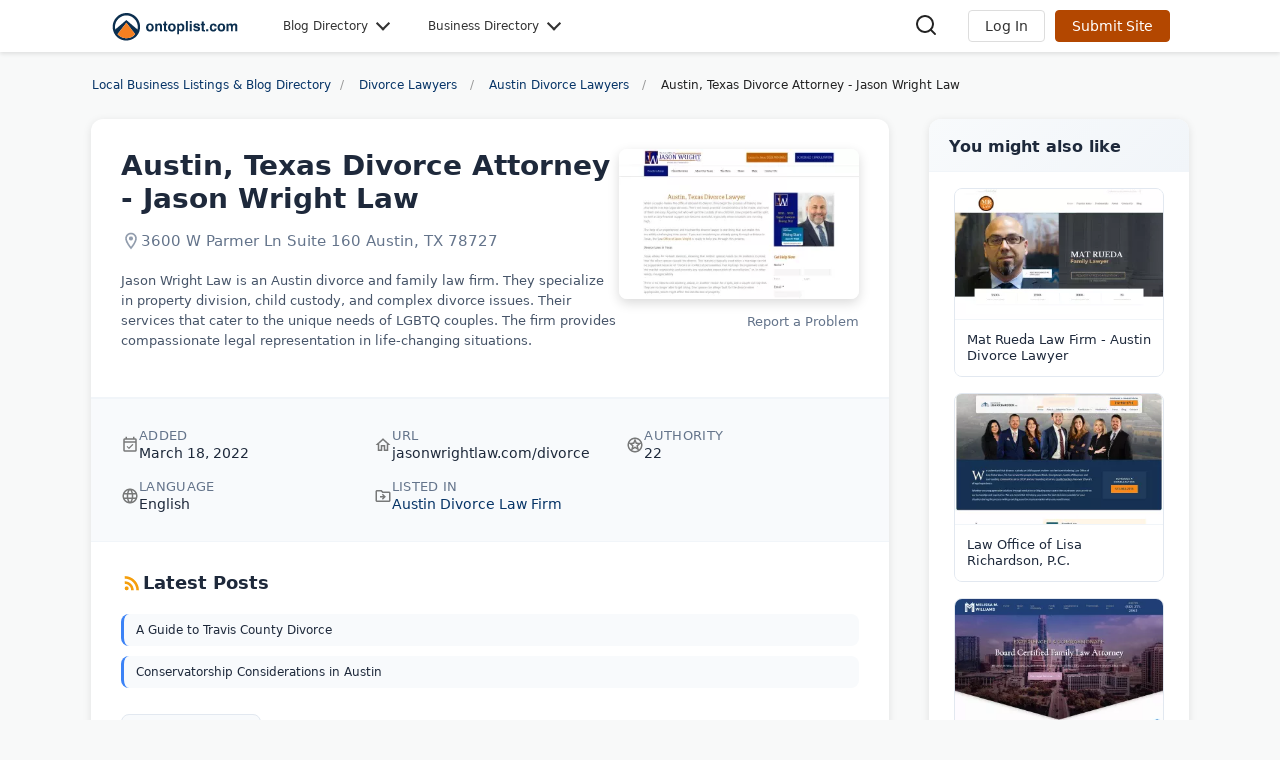

--- FILE ---
content_type: text/html; charset=UTF-8
request_url: https://www.ontoplist.com/profile/austin-texas-divorce-attorney-jason-wright-law-62350b9a1079a/
body_size: 18462
content:
<!DOCTYPE html>
<html lang="en" style="max-width: 100%;overflow-x: hidden;">
<head>
<meta charset="UTF-8">
<meta http-equiv="X-UA-Compatible" content="IE=edge">
<title>Austin, Texas Divorce Attorney - Jason Wright Law - On Top List</title>
<meta name="description" content="Austin divorce attorneys provide experienced representation for property division, child custody, and support issues." />
<link rel="apple-touch-icon" sizes="180x180" href="/apple-touch-icon.png">
<link rel="icon" type="image/png" sizes="32x32" href="/favicon-32x32.png">
<link rel="icon" type="image/png" sizes="16x16" href="/favicon-16x16.png">
<link rel="mask-icon" href="/safari-pinned-tab.svg" color="#5bbad5">
<meta name="viewport" content="width=device-width, initial-scale=1"> 

<link rel="preconnect" href="https://www.ontoplist.com">                                                                       
<link rel="preconnect" href="https://static.ontoplist.com">                                                                                 
<link rel="dns-prefetch" href="https://www.google-analytics.com">                                                                           
<link rel="dns-prefetch" href="https://www.gstatic.com">  



<link rel="canonical" href="https://www.ontoplist.com/profile/austin-texas-divorce-attorney-jason-wright-law-62350b9a1079a/"><meta name="robots" content="index,follow">
<meta name="csrf-token" content="VdcnJ14DuHrunJ2mdnEKT2qgpGDiYDVvU1f8lPtI">
<meta name="google-site-verification" content="SodZAaIztRnhP_s7OfQO26qfwtp6ZmPG-3dMG-Cvq-0" />

            <link rel="stylesheet" href="https://static.ontoplist.com/styles_global.min.css?v=2025082802" media="print" onload="this.media='all'">
    <noscript><link rel="stylesheet" href="https://static.ontoplist.com/styles_global.min.css?v=2025082802"></noscript>






  <style>html,body,div,span,applet,object,iframe,h1,h2,h3,h4,h5,h6,p,blockquote,pre,a,abbr,acronym,address,big,cite,code,del,dfn,em,img,ins,kbd,q,s,samp,small,strike,strong,sub,sup,tt,var,b,u,i,center,dl,dt,dd,ol,ul,li,fieldset,form,label,legend,table,caption,tbody,tfoot,thead,tr,th,td,article,aside,canvas,details,embed,figure,figcaption,footer,header,hgroup,menu,nav,output,ruby,section,summary,time,mark,audio,video{margin:0;padding:0;border:0;font-size:100%;font:inherit;vertical-align:baseline}h1,h2,h3,h4,h5,h6{text-wrap:balance}strong{font-weight:500}article,aside,details,figcaption,figure,footer,header,hgroup,menu,nav,section{display:block}body{line-height:1}ol,ul{list-style:none}blockquote,q{quotes:none}blockquote:before,blockquote:after,q:before,q:after{content:'';content:none}table{border-collapse:collapse;border-spacing:0}*{margin:0;padding:0;box-sizing:border-box;font:inherit}html,body{height:100%!important;margin:0;background:#f8f9f9;color:#222;font-size:12px;font-family:system-ui,sans-serif;scroll-behavior:smooth}a{color:#063467;text-decoration:none}a:hover{text-decoration:underline}p{margin:0;word-wrap:break-word;font-size:13px}img{border:0}ol,ul{padding:0;margin:0}.ontop-navbar{background-color:#fff;box-shadow:0 2px 4px rgba(0,0,0,0.1);position:sticky;top:0;z-index:1000;width:100%}.ontop-navbar a:hover{text-decoration:none}.ontop-navbar-container{max-width:1100px;margin:0 auto;display:flex;position:relative;justify-content:flex-start;align-items:center;padding:0 20px}.ontop-navbar-brand img{height:40px;width:auto;margin-top:8px}.ontop-navbar-nav{flex-grow:1;display:flex;list-style-type:none;margin:0;padding:0}.ontop-nav-item{margin-left:40px;padding:10px 0}.ontop-nav-link{color:#333;text-decoration:none;font-weight:500;padding:10px 0;display:flex;align-items:center;transition:color 0.3s ease;position:relative;padding-right:20px}.ontop-nav-link::after{content:'';position:absolute;right:0;top:50%;width:8px;height:8px;border-right:2px solid #333;border-bottom:2px solid #333;transform:translateY(-75%) rotate(45deg);transition:transform 0.3s ease}.ontop-nav-link:hover::after,.ontop-nav-item.active .ontop-nav-link::after{transform:translateY(-25%) rotate(-135deg)}.ontop-mega-menu{display:none;position:absolute;top:100%;left:0;width:100%;background-color:#fff;box-shadow:0 4px 6px rgba(0,0,0,0.1);z-index:1000;padding:20px 0;margin-top:0;border-radius:10px;border:1px solid #ddd}.ontop-mega-menu-container{max-width:1100px;margin:0 auto;padding:0 20px}.ontop-mega-menu-content{display:flex;flex-wrap:wrap;justify-content:flex-start;margin:0 -10px}.ontop-mega-menu-column{flex:0 0 calc(20% - 5px);margin:0 5px 20px 0;padding:0}.ontop-nav-item.active .ontop-mega-menu{display:block}.ontop-mega-menu-header{font-size:16px;margin:0 0 15px 8px;padding:0;color:#333;font-weight:bold;display:block}.ontop-mega-menu-column ul{list-style-type:none;padding:0;margin:0}.ontop-mega-menu-column li a{color:#0056b3;text-decoration:none;font-size:14px;display:block;padding:8px 8px;border-radius:8px}.ontop-mega-menu-column li a:hover{color:#003d7a;background-color:#e6f0ff}.ontop-account-buttons{display:flex;align-items:center}.ontop-account-buttons>*{margin-left:10px}.ontop-search-icon { cursor: pointer; margin-right: 20px; flex-grow: 1; text-align: right;}.ontop-login-button,.ontop-signup-button{padding:8px 16px;border:1px solid #ddd;border-radius:4px;text-decoration:none;font-size:14px;transition:border-color 0.3s ease;cursor:pointer}.ontop-login-button{color:#333;background-color:#fff}.ontop-login-button:hover{border-color:#999}.ontop-signup-button{color:#fff;background-color:#b34700;border-color:#b34700}.ontop-signup-button:hover{background-color:#993d00;border-color:#993d00}.ontop-mobile-menu-toggle{display:none}.ontop-account-dropdown{position:relative}.ontop-account-toggle{cursor:pointer}.ontop-account-dropdown-list{position:absolute;top:100%;right:0;background-color:#fff;border:1px solid #ddd;border-radius:4px;box-shadow:0 2px 4px rgba(0,0,0,0.1);z-index:1000;min-width:200px}.ontop-account-dropdown-list li a{color:#333;padding:15px;text-decoration:none;display:block}.ontop-account-dropdown-list li a:hover{background-color:#f8f9fa}#content{min-width:100%;min-height:100%}.container{margin:0 auto;max-width:1100px;min-height:100%}.success{font-size:14px;width:100%;margin:10px auto;vertical-align:middle;border:1px solid #c3e6cb;color:#155724;padding:30px 20px 30px 75px;background-color:#d4edda;border-radius:5px}.failure{font-size:14px;width:100%;margin:10px auto;vertical-align:middle;border:1px solid #f5c6cb;color:#721c24;padding:30px 20px 30px 75px;background-color:#f8d7da;border-radius:5px}.warning{font-size:14px;width:100%;margin:10px auto;vertical-align:middle;border:1px solid #ffeeba;color:#856404;padding:30px 20px 30px 75px;background-color:#fff3cd;border-radius:5px}.info{font-size:14px;width:100%;margin:10px auto;vertical-align:middle;border:1px solid #bee5eb;color:#0c5460;padding:30px 20px 30px 75px;background-color:#d1ecf1;border-radius:5px}.msg{border-radius:5px}.msg span{display:block;margin-top:-8px}.inner{max-width:1100px;margin:0 auto}@media (min-width:768px){    main {min-height: 100% !important;        margin: 20px auto 0;            }}@media (max-width:768px){main {min-height:100% !important;margin: 0;padding:0 15px;}.ontop-navbar-nav,.ontop-account-buttons{display:none}.ontop-navbar{background-color:#fff;box-shadow:0 2px 4px rgba(0,0,0,0.1);position:sticky;top:0;z-index:1000;width:100%}.ontop-navbar-container{max-width:1100px;margin:0 auto;display:flex;justify-content:space-between;align-items:center;flex-wrap:nowrap;padding:10px;height:60px}.ontop-navbar-brand{flex:0 0 auto}.ontop-navbar-brand img{height:35px;width:auto}.ontop-mobile-menu-toggle{display:block;background:none;border:none;font-size:24px;cursor:pointer;order:3;margin:10px}.ontop-mobile-menu-overlay{display:none;position:fixed;top:0;left:0;width:100%;height:100vh;background-color:rgba(0,0,0,0.5);z-index:1000}.ontop-mobile-menu-active .ontop-mobile-menu-overlay{display:block}.ontop-mobile-menu-active .ontop-navbar-nav{display:flex;flex-direction:column;align-items:flex-start;padding-bottom:40px;background-color:#fff;position:fixed;top:0;left:0;width:66.67%;height:100vh;overflow-y:scroll;z-index:1001;transition:left 0.3s ease-in-out}.ontop-nav-item{margin-left:0;width:100%;padding-bottom:10px}.ontop-nav-link{font-size:18px;padding:15px 20px;display:block;width:100%;border-bottom:1px solid #eee;position:relative;color:#333;text-decoration:none;font-weight:500}.ontop-nav-link::after{content:'';position:absolute;right:20px;top:50%;width:10px;height:10px;border-right:2px solid #333;border-bottom:2px solid #333;transform:translateY(-75%) rotate(45deg);transition:transform 0.3s ease}.ontop-nav-item.active .ontop-nav-link::after{transform:translateY(-25%) rotate(-135deg)}.ontop-mega-menu{display:none;position:static;width:100%;box-shadow:none;padding:0;border:none;max-height:none}.ontop-nav-item.active .ontop-mega-menu{display:block}.ontop-mega-menu-container{padding:0}.ontop-mega-menu-content{flex-direction:column;margin-top:10px;padding-bottom:20px}.ontop-mega-menu-column{flex:0 0 100%;width:100%;margin:0;padding:10px 15px;border-bottom:1px solid #eee}.ontop-mega-menu-header{font-size:18px;margin-bottom:10px;color:#333}.ontop-mega-menu-column ul{list-style-type:none;padding:0;margin:0}.ontop-mega-menu-column li a{font-size:14px;color:#0056b3;display:block;padding:10px 3px;text-decoration:none}.ontop-mega-menu-column a:hover{background-color:#f8f9fa}.ontop-account-buttons{display:flex;align-items:center;justify-content:flex-end;margin-right:10px;margin-left:auto}.ontop-login-button,.ontop-signup-button{padding:6px 10px;border:1px solid #ddd;border-radius:4px;text-decoration:none;font-size:12px;white-space:nowrap}.ontop-login-button{color:#333;background-color:#fff}.ontop-signup-button{font-size:0;padding:6px 10px}.ontop-signup-button::after{content:'List Site';font-size:12px}.ontop-account-buttons>*{margin-left:5px}.ontop-account-buttons>*:first-child{margin-left:0}.ontop-account-dropdown span i{display:none}.container{width:100%;padding:0}::-webkit-scrollbar{width:0;background:0 0}} .breadcrumbs {                max-width: 1100px;                margin: 0 auto;                width: 100%;                margin-bottom: 20px;                overflow: hidden;            }            .breadcrumbs ul {                list-style: none;                margin: 0;                padding: 0;                float: left;                width: 100%;            }            .breadcrumbs li {                float: left;                padding-right: 5px;            }                        .breadcrumbs a:after {                content: '/' !important;                color: #999;                padding-left: 5px;            }                 .breadcrumbs a, .breadcrumbs span {                position: relative;                display: inline-block;                padding: 5px 5px 5px 0;                font-size: 12px;                font-weight: 400;                text-align: center;                margin: 0;            }            .breadcrumbs a:hover {                text-decoration: none;            }            .breadcrumbs span {                           }                                    .breadcrumbs li:not(:first-child) span {                 padding-left: 5px !important;            }            .breadcrumbs li:last-child span {                margin-top: 2px;                padding-left: 8px;            }                                    .breadcrumbs a span:first-child {                display: inline-block;                height: 16px;                padding: 2px;                margin-right: 2px;            }                                    .breadcrumbs::after {                content: "";                display: table;                clear: both;            }                                    @media (max-width:768px){                .breadcrumbs h2{display:none}                .breadcrumbs ul{                    width:100%;                    float:none;                    padding:0;                    margin:15px 10px 5px 0;                    list-style:none;                    display:flex;                    white-space:nowrap;                    overflow-x:scroll !important;                    -webkit-overflow-scrolling:touch;                    scrollbar-width:none;                    max-height:40px                }                .breadcrumbs li{float:none;display:inline}            } .profile-container {    max-width: 100%;    margin: 0 auto;    padding: 1px;    display: grid;    grid-template-columns: 1fr 300px;    gap: 0px;}.profile-main {    background: #ffffff;    border-radius: 12px;    box-shadow: 0 2px 8px rgba(0, 0, 0, 0.1);    overflow: hidden;}.profile-header {    padding: 30px;    border-bottom: 1px solid #f1f5f9;}.profile-hero {    display: flex;    gap: 30px;    align-items: flex-start;}.profile-info {    flex: 1;}.profile-info h1 {    font-size: 28px;    font-weight: 700;    color: #1e293b;    margin: 0 0 16px 0;    line-height: 1.2;}.profile-info h1 a {    color: inherit;    text-decoration: none;}.profile-info h1 a:hover {    color: #3b82f6;}.contact-info {    display: flex;    flex-direction: column;    gap: 12px;    margin-bottom: 20px;}.contact-item {    display: flex;    align-items: center;    gap: 12px;    color: #64748b;    font-size: 15px;}.contact-icon {    width: 20px;    height: 20px;    flex-shrink: 0;    opacity: 0.7;}.contact-item a {    text-decoration: none;}.contact-item a:hover {    text-decoration: underline;}.profile-description {    color: #475569;    font-size: 15px;    line-height: 1.6;    margin-top: 20px;}.profile-description p {    margin: 0 0 16px 0;}.profile-description ul {    list-style: disc;    margin: 16px 0 16px 20px;}.profile-description li {    padding: 4px 0;    font-size: 13px;}.profile-screenshot {    flex-shrink: 0;    width: 240px;}.screenshot-container {    border-radius: 8px;    overflow: hidden;    box-shadow: 0 4px 12px rgba(0, 0, 0, 0.15);    cursor: pointer;    transition: transform 0.2s ease;}.screenshot-container:hover {    transform: translateY(-2px);}.screenshot-container img {    width: 100%;    height: auto;    display: block;}.profile-meta {    padding: 30px;    background: #f8fafc;    border-top: 1px solid #f1f5f9;}.meta-grid {    display: grid;    grid-template-columns: repeat(auto-fit, minmax(200px, 1fr));    gap: 20px;}.meta-item {    display: flex;    align-items: center;    gap: 12px;}.meta-icon {    width: 18px;    height: 18px;    opacity: 0.6;    flex-shrink: 0;}.meta-content {    flex: 1;}.meta-label {    font-size: 13px;    color: #64748b;    font-weight: 500;    text-transform: uppercase;    letter-spacing: 0.025em;    margin-bottom: 4px;}.meta-value {    font-size: 14px;    color: #1e293b;    font-weight: 500;}.meta-value a {    text-decoration: none;}.meta-value a:hover {    text-decoration: underline;}.profile-section {    padding: 30px;    border-top: 1px solid #f1f5f9;}.section-header {    display: flex;    align-items: center;    gap: 12px;    margin-bottom: 20px;}.section-icon {    width: 22px;    height: 22px;    color: #f59e0b;}.section-title {    font-size: 18px;    font-weight: 600;    color: #1e293b;    margin: 0;}.post-item {    padding: 8px 12px;    background: #f8fafc;    border-radius: 8px;    border-left: 3px solid #3b82f6;    margin-bottom: 10px;}.post-item a {    color: #1e293b;    text-decoration: none;    font-size: 12px;    font-weight: 500;    line-height: 1.4;}.post-item a:hover {    color: #3b82f6;}.chart-container {    width: 100%;    height: 250px;    background: #f8fafc;    border-radius: 8px;    display: flex;    align-items: center;    justify-content: center;}.profile-sidebar {    display: flex;    flex-direction: column;    gap: 20px;}.sidebar-widget {    background: #ffffff;    border-radius: 12px;    box-shadow: 0 2px 8px rgba(0, 0, 0, 0.1);    overflow: hidden;}.widget-header {    padding: 20px 20px 0 20px;    font-size: 16px;    font-weight: 600;    color: #1e293b;}.widget-content {    padding: 20px;}.cta-box {    background: linear-gradient(135deg, #3b82f6 0%, #1d4ed8 100%);    color: white;    text-align: center;    padding: 30px 20px;}.cta-box h6 {    font-size: 18px;    font-weight: 600;    margin: 0 0 8px 0;}.cta-box p {    opacity: 0.9;    margin: 0 0 20px 0;    font-size: 14px;}.cta-button {    display: inline-block;    background: rgba(255, 255, 255, 0.2);    color: white;    padding: 12px 24px;    border-radius: 6px;    text-decoration: none;    font-weight: 500;    transition: background 0.2s ease;}.cta-button:hover {    background: rgba(255, 255, 255, 0.3);    color: white;    text-decoration: none;}.more-button {    background: #f8fafc;    border: 1px solid #e2e8f0;    border-radius: 8px;    padding: 8px 16px;    text-align: center;    margin-top: 16px;    transition: all 0.2s ease;    cursor: pointer;    font-size: 13px;}.more-button:hover {    background: #f1f5f9;    border-color: #cbd5e1;}.more-button a {    color: #475569;    text-decoration: none;    font-weight: 500;    display: block;}.modal-overlay {    position: fixed;    top: 0;    left: 0;    right: 0;    bottom: 0;    background: rgba(0, 0, 0, 0.5);    display: none;    z-index: 1000;    align-items: center;    justify-content: center;}.modal-report-content {    background: white;    border-radius: 12px;    padding: 30px;    max-width: 500px;    width: 90%;    max-height: 80vh;    overflow-y: auto;    position: relative;}.modal-close {    position: absolute;    top: 20px;    right: 20px;    background: none;    border: none;    font-size: 20px;    cursor: pointer;    color: #64748b !important;    padding: 0;    width: 30px;    height: 30px;    display: flex;    align-items: center;    justify-content: center;}.modal-title {    font-size: 20px;    font-weight: 600;    color: #1e293b;    margin-bottom: 20px;}.form-group {    margin-bottom: 20px;}.form-label {    display: block;    margin-bottom: 6px;    font-weight: 500;    color: #374151;}.form-input {    width: 100%;    padding: 12px;    border: 1px solid #d1d5db;    border-radius: 6px;    font-size: 14px;    box-sizing: border-box;}.form-textarea {    width: 100%;    padding: 12px;    border: 1px solid #d1d5db;    border-radius: 6px;    font-size: 14px;    resize: vertical;    min-height: 120px;    box-sizing: border-box;}.form-buttons {    display: flex;    gap: 12px;    justify-content: flex-end;}.btn {    padding: 10px 20px;    border-radius: 6px;    font-weight: 500;    text-decoration: none;    cursor: pointer;    border: none;    font-size: 14px;}.btn-primary {    background: #3b82f6;    color: white;}.btn-primary:hover {    background: #2563eb;}.btn-secondary {    background: #f8fafc;    color: #475569 !important;    border: 1px solid #e2e8f0;}.btn-secondary:hover {    background: #f1f5f9;}.report-link {    text-align: right;    margin-top: 16px;}.report-link a {    color: #64748b;    text-decoration: none;    font-size: 13px;}.report-link a:hover {    text-decoration: underline;}.photo-modal {    position: fixed;    top: 0;    left: 0;    right: 0;    bottom: 0;    background: rgba(0, 0, 0, 0.9);    display: none;    z-index: 2000;    align-items: center;    justify-content: center;}.photo-modal img {    max-width: 90%;    max-height: 90%;    border-radius: 8px;    box-shadow: 0 10px 30px rgba(0, 0, 0, 0.5);}.photo-close {    position: absolute;    top: 20px;    right: 20px;    color: white;    font-size: 30px;    cursor: pointer;    background: rgba(0, 0, 0, 0.5);    border-radius: 50%;    width: 50px;    height: 50px;    display: flex;    align-items: center;    justify-content: center;    border: none;}@media (max-width: 768px) {    .profile-container {        grid-template-columns: 1fr;        padding: 15px;        gap: 20px;    }        .profile-hero {        flex-direction: column;        gap: 20px;    }        .profile-screenshot {        width: 100%;        max-width: 300px;        align-self: center;    }        .profile-header,    .profile-meta,    .profile-section {        padding: 20px;    }        .profile-info h1 {        font-size: 24px;    }        .meta-grid {        grid-template-columns: 1fr;        gap: 16px;    }        .modal-report-content {        margin: 20px;        padding: 20px;    }        .form-buttons {        flex-direction: column;    }        .btn {        width: 100%;        text-align: center;    }}@media (max-width: 480px) {    .profile-container {        padding: 10px;    }        .profile-header,    .profile-meta,    .profile-section {        padding: 15px;    }        .profile-info h1 {        font-size: 20px;    }        .section-title {        font-size: 16px;    }}.alert {    padding: 16px;    border-radius: 8px;    margin-bottom: 20px;}.alert-success {    background: #dcfce7;    color: #166534;    border: 1px solid #bbf7d0;}.alert-error {    background: #fef2f2;    color: #dc2626;    border: 1px solid #fecaca;}.hidden {    display: none !important;}.reviews-section {    flex-grow: 1;    padding: 30px;    border-top: 1px solid #f1f5f9;}.reviews-header {    display: flex;    align-items: center;    gap: 12px;    margin-bottom: 30px;}.reviews-icon {    width: 22px;    height: 22px;    color: #f59e0b;}.reviews-title {    font-size: 18px;    font-weight: 600;    color: #1e293b;    margin: 0;}.reviews-list {    margin-bottom: 40px;}.review-item {    background: #f8fafc;    border: 1px solid #e2e8f0;    border-radius: 12px;    padding: 24px;    margin-bottom: 20px;    transition: all 0.2s ease;}.review-item:hover {    border-color: #cbd5e1;    box-shadow: 0 2px 8px rgba(0, 0, 0, 0.1);}.review-header {    display: flex;    justify-content: space-between;    align-items: flex-start;    margin-bottom: 16px;    flex-wrap: wrap;    gap: 16px;}.review-info h4 {    font-size: 16px;    font-weight: 600;    color: #1e293b;    margin: 0 0 4px 0;    line-height: 1.3;}.review-author {    font-size: 14px;    color: #64748b;}.review-author .reviewer-name {    font-weight: 500;    color: #374151;}.review-meta {    text-align: right;    display: flex;    flex-direction: column;    align-items: flex-end;    gap: 8px;}.review-rating {    display: flex;    gap: 2px;}.review-date {    font-size: 13px;    color: #64748b;}.review-content {    font-size: 15px;    line-height: 1.6;    color: #475569;    font-style: italic;}.review-content::before,.review-content::after {    content: '"';    color: #94a3b8;}.no-reviews {    text-align: center;    padding: 15px;    color: #64748b;    font-size: 15px;    background: #f8fafc;    border: 1px solid #e2e8f0;    border-radius: 12px;    margin-bottom: 30px;}.review-form {    background: #ffffff;    border: 1px solid #e2e8f0;    border-radius: 12px;    padding: 30px;    box-shadow: 0 1px 3px rgba(0, 0, 0, 0.1);}.form-title {    font-size: 18px;    font-weight: 600;    color: #1e293b;    margin: 0 0 24px 0;}.form-group {    margin-bottom: 20px;}.form-label {    display: block;    font-size: 14px;    font-weight: 500;    color: #374151;    margin-bottom: 6px;}.form-input,.form-textarea {    width: 100%;    padding: 12px 16px;    border: 1px solid #d1d5db;    border-radius: 8px;    font-size: 14px;    transition: border-color 0.2s ease;    box-sizing: border-box;}.form-input:focus,.form-textarea:focus {    outline: none;    border-color: #3b82f6;    box-shadow: 0 0 0 3px rgba(59, 130, 246, 0.1);}.form-textarea {    resize: vertical;    min-height: 120px;}.form-error {    display: block;    color: #dc2626;    font-size: 13px;    margin-top: 4px;    font-weight: 500;}.error-border {    border-color: #dc2626 !important;}.rating-group {    display: flex;    align-items: center;    gap: 12px;    flex-wrap: wrap;}.star-rating {    display: inline-flex;    gap: 4px;    padding: 8px 0;    flex-direction: row-reverse;}.star-rating input[type="radio"] {    display: none;}.star-rating label {    cursor: pointer;    width: 24px;    height: 24px;    display: inline-block;    transition: all 0.2s ease;    margin: 0;    order: 1;}.star-rating label:before {    content: '★';    font-size: 24px;    color: #d1d5db;    transition: color 0.2s ease;}.star-rating label:hover:before,.star-rating label:hover ~ label:before {    color: #fbbf24;}.star-rating input[type="radio"]:checked ~ label:before {    color: #fbbf24;}.star-rating input[type="radio"]:checked + label:before {    color: #fbbf24;}.star-rating label[for="star1"] { order: 5; }.star-rating label[for="star2"] { order: 4; }.star-rating label[for="star3"] { order: 3; }.star-rating label[for="star4"] { order: 2; }.star-rating label[for="star5"] { order: 1; }.star-display {    display: flex;    gap: 2px;}.star-display .star {    width: 18px;    height: 18px;    color: #fbbf24;}.star-display .star.empty {    color: #d1d5db;}.captcha-group {    background: #f8fafc;    border: 1px solid #e2e8f0;    border-radius: 8px;    padding: 20px;    margin: 20px 0;}.captcha-container {    display: flex;    align-items: center;    gap: 12px;    margin-bottom: 12px;    flex-wrap: wrap;}.captcha-image {    border: 1px solid #d1d5db;    border-radius: 4px;    overflow: hidden;}.captcha-refresh {    background: none;    border: none;    cursor: pointer;    padding: 8px;    border-radius: 6px;    transition: background 0.2s ease;}.captcha-refresh:hover {    background: #f1f5f9;}.captcha-refresh svg {    width: 20px;    height: 20px;}.captcha-input {    max-width: 150px;}.submit-button {    background: linear-gradient(135deg, #3b82f6 0%, #2563eb 100%);    color: white;    border: none;    padding: 12px 24px;    border-radius: 8px;    font-size: 14px;    font-weight: 600;    cursor: pointer;    transition: all 0.2s ease;    margin-top: 20px;}.submit-button:hover {    background: linear-gradient(135deg, #2563eb 0%, #1d4ed8 100%);    transform: translateY(-1px);    box-shadow: 0 4px 12px rgba(59, 130, 246, 0.25);}@media (max-width: 768px) {    .reviews-section {        padding: 20px;    }        .review-header {        flex-direction: column;        align-items: flex-start;        gap: 12px;    }        .review-meta {        flex-direction: row;        align-items: center;        text-align: left;        width: 100%;        justify-content: space-between;    }        .review-form {        padding: 20px;    }        .form-input,    .form-textarea {        padding: 10px 12px;    }        .captcha-container {        align-items: flex-start;    }        .captcha-input {        max-width: 100%;        width: 100%;    }        .rating-group {        flex-direction: column;        align-items: flex-start;        gap: 8px;    }}@media (max-width: 480px) {    .reviews-section {        padding: 15px;    }        .review-item {        padding: 16px;    }        .review-form {        padding: 16px;    }}.related-section {    background: #ffffff;    border-radius: 12px;    box-shadow: 0 2px 8px rgba(0, 0, 0, 0.1);    overflow: hidden;    margin-bottom: 20px;    margin-left: 40px;}.related-header {    padding: 20px 20px 16px 20px;    border-bottom: 1px solid #f1f5f9;    background: linear-gradient(135deg, #f8fafc 0%, #f1f5f9 100%);}.related-title {    font-size: 16px;    font-weight: 600;    color: #1e293b;    margin: 0;    display: flex;    align-items: center;    gap: 8px;}.related-grid {    padding: 16px 25px;    display: grid;    gap: 16px;}.related-item {    display: block;    text-decoration: none;    border-radius: 8px;    overflow: hidden;    transition: all 0.2s ease;    background: #ffffff;    border: 1px solid #e2e8f0;    position: relative;}.related-item:hover {    transform: translateY(-2px);    box-shadow: 0 4px 12px rgba(0, 0, 0, 0.15);    border-color: #cbd5e1;    text-decoration: none;}.related-image-container {    position: relative;    width: 100%;    overflow: hidden;    background: #f1f5f9;}.related-image-container img {    width: 100%;    height: auto;    display: block;    transition: transform 0.3s ease;}.related-item:hover .related-image-container img {    transform: scale(1.05);}.related-caption {    padding: 12px;    background: #ffffff;    color: #1e293b;    font-size: 13px;    font-weight: 500;    line-height: 1.3;    border-top: 1px solid #f1f5f9;}.related-loading {    position: relative;}.related-loading::after {    content: '';    position: absolute;    top: 0;    left: 0;    right: 0;    bottom: 0;    background: linear-gradient(90deg, transparent, rgba(255, 255, 255, 0.4), transparent);    animation: shimmer 1.5s infinite;}@keyframes  shimmer {    0% { transform: translateX(-100%); }    100% { transform: translateX(100%); }}@media (max-width: 768px) {    .related-section {        margin: 0 0 20px 0;        border-radius: 8px;    }        .related-header {        padding: 16px;    }        .related-grid {        grid-template-columns: repeat(2, 1fr);        gap: 12px;        padding: 16px;    }        .related-caption {        font-size: 12px;        padding: 10px;    }}@media (max-width: 480px) {    .related-section {        margin: 0 0 20px 0;        border-radius: 6px;    }        .related-grid {        grid-template-columns: 1fr;        gap: 16px;        padding: 16px;    }        .related-item {        width: 100%;        margin: 0 auto;    }        .related-caption {        font-size: 13px;        padding: 12px;    }}</style><meta name="ahrefs-site-verification" content="075565c08228677ce2fed894bd8fbc4e36b1f486188955c93c748b96d837f4dc"><style >[wire\:loading], [wire\:loading\.delay], [wire\:loading\.inline-block], [wire\:loading\.inline], [wire\:loading\.block], [wire\:loading\.flex], [wire\:loading\.table], [wire\:loading\.grid], [wire\:loading\.inline-flex] {display: none;}[wire\:loading\.delay\.shortest], [wire\:loading\.delay\.shorter], [wire\:loading\.delay\.short], [wire\:loading\.delay\.long], [wire\:loading\.delay\.longer], [wire\:loading\.delay\.longest] {display:none;}[wire\:offline] {display: none;}[wire\:dirty]:not(textarea):not(input):not(select) {display: none;}input:-webkit-autofill, select:-webkit-autofill, textarea:-webkit-autofill {animation-duration: 50000s;animation-name: livewireautofill;}@keyframes livewireautofill { from {} }</style></head><body><nav class="ontop-navbar">    <div class="ontop-navbar-container">        <a href="/" class="ontop-navbar-brand">            <img src="https://static.ontoplist.com/images/logo-ontoplist.svg" alt="OnToplist.com" />        </a>                        <ul class="ontop-navbar-nav">            <li class="ontop-nav-item">                <a href="https://www.ontoplist.com/" class="ontop-nav-link">Blog Directory</a>                <div class="ontop-mega-menu">                    <div class="ontop-mega-menu-container">                        <div class="ontop-mega-menu-content">                                                            <div class="ontop-mega-menu-column">                                    <span class="ontop-mega-menu-header">Digital Tech</span>                                    <ul>                                                                                                                            <li><a href="/best-marketing-advertising-blogs/">Marketing & Advertising Blogs</a></li>                                                                                    <li><a href="/best-seo-blogs/">SEO Blogs</a></li>                                                                                    <li><a href="/web-design-blogs/">Web Design Blogs</a></li>                                                                            </ul>                                </div>                                                            <div class="ontop-mega-menu-column">                                    <span class="ontop-mega-menu-header">Finance & Business</span>                                    <ul>                                                                                    <li><a href="/legal-blogs/">Legal Blogs</a></li>                                                                                                                            <li><a href="/personal-finance-blogs/">Personal Finance Blogs</a></li>                                                                                    <li><a href="/real-estate-blogs/">Real Estate Blogs</a></li>                                                                            </ul>                                </div>                                                            <div class="ontop-mega-menu-column">                                    <span class="ontop-mega-menu-header">Health & Wellness</span>                                    <ul>                                                                                                                            <li><a href="/diet-nutrition-blogs/">Diet & Nutrition Blogs</a></li>                                                                                    <li><a href="/best-fitness-blogs/">Fitness Blogs</a></li>                                                                                    <li><a href="/best-health-blogs/">Health Blogs</a></li>                                                                            </ul>                                </div>                                                            <div class="ontop-mega-menu-column">                                    <span class="ontop-mega-menu-header">Leisure & Activities</span>                                    <ul>                                                                                                                            <li><a href="/best-food-cooking-blogs/">Food & Cooking Blogs</a></li>                                                                                    <li><a href="/best-photography-blogs/">Photography Blogs</a></li>                                                                                    <li><a href="/best-travel-blogs/">Travel Blogs</a></li>                                                                            </ul>                                </div>                                                            <div class="ontop-mega-menu-column">                                    <span class="ontop-mega-menu-header">Life & Style</span>                                    <ul>                                                                                                                            <li><a href="/best-lifestyle-blogs/">Lifestyle Blogs</a></li>                                                                                    <li><a href="/best-parenting-blogs/">Parenting Blogs</a></li>                                                                                    <li><a href="/best-personal-blogs/">Personal Blogs</a></li>                                                                            </ul>                                </div>                                                    </div>                    </div>                </div>            </li>            <li class="ontop-nav-item">                <a href="https://www.ontoplist.com/" class="ontop-nav-link">Business Directory</a>                <div class="ontop-mega-menu">                    <div class="ontop-mega-menu-container">                        <div class="ontop-mega-menu-content ontop-business-directory">                                                            <div class="ontop-mega-menu-column">                                    <span class="ontop-mega-menu-header">Digital Agencies</span>                                    <ul>                                                                                    <li>                                                <a href="/marketing-agencies/">                                                    Best Digital Marketing Agencies                                                </a>                                            </li>                                                                                    <li>                                                <a href="/best-seo-companies/">                                                    Best SEO Companies                                                </a>                                            </li>                                                                                    <li>                                                <a href="/web-design-companies/">                                                    Best Web Design Companies                                                </a>                                            </li>                                                                                                                    </ul>                                </div>                                                            <div class="ontop-mega-menu-column">                                    <span class="ontop-mega-menu-header">Law Firms</span>                                    <ul>                                                                                    <li>                                                <a href="/criminal-defense-lawyers/">                                                    Best Criminal Defense Lawyers                                                </a>                                            </li>                                                                                    <li>                                                <a href="/best-divorce-lawyers/">                                                    Best Divorce Lawyers                                                </a>                                            </li>                                                                                    <li>                                                <a href="/personal-injury-lawyers/">                                                    Best Personal Injury Lawyers                                                </a>                                            </li>                                                                                                                            <li><a href="/best-law-firms/">more Law Firms</a></li>                                                                            </ul>                                </div>                                                            <div class="ontop-mega-menu-column">                                    <span class="ontop-mega-menu-header">Other Businesses</span>                                    <ul>                                                                                    <li>                                                <a href="/garage-door-companies/">                                                    Best Garage Door Companies                                                </a>                                            </li>                                                                                    <li>                                                <a href="/hvac-companies/">                                                    Best HVAC Companies                                                </a>                                            </li>                                                                                    <li>                                                <a href="/locksmiths-services/">                                                    Best Locksmith Services                                                </a>                                            </li>                                                                                    <li>                                                <a href="/roofing-companies/">                                                    Best Roofing Companies                                                </a>                                            </li>                                                                                                                    </ul>                                </div>                                                        <div class="ontop-mega-menu-column ontop-create-profile">                                <span class="ontop-mega-menu-header">Create a Business Profile</span>                                <a href="/add-your-business-listing/" class="ontop-list-business-btn">List Your Business</a>                            </div>                        </div>                    </div>                </div>            </li>        </ul>                <div class="ontop-search-icon">            <svg xmlns="http://www.w3.org/2000/svg" width="24" height="24" viewBox="0 0 24 24" fill="none" stroke="currentColor" stroke-width="2" stroke-linecap="round" stroke-linejoin="round">                <circle cx="11" cy="11" r="8"></circle>                <line x1="21" y1="21" x2="16.65" y2="16.65"></line>            </svg>        </div>                <div class="ontop-account-buttons">                                                <button class="ontop-login-button" onclick="openModal();" role="button" aria-label="Log In">                <span aria-hidden="true">Log In</span>            </button>                                    <a href="/join/" class="ontop-signup-button">Submit Site</a>                                    </div>        <button class="ontop-mobile-menu-toggle" aria-label="Toggle mobile menu">        <svg xmlns="http://www.w3.org/2000/svg" width="24" height="24" viewBox="0 0 24 24" fill="none" stroke="currentColor" stroke-width="2" stroke-linecap="round" stroke-linejoin="round">            <line x1="3" y1="12" x2="21" y2="12"></line>            <line x1="3" y1="6" x2="21" y2="6"></line>            <line x1="3" y1="18" x2="21" y2="18"></line>        </svg>        </button>    </div>    <div class="ontop-mobile-menu-overlay"></div></nav><div class="ontop-search-container">    <form action="/search/" method="GET" class="ontop-search-form" id="searchBoxForm">        <input type="text" name="q" id="searchBox" placeholder="Search blogs or businesses..." class="ontop-search-input" value="">        <button type="submit" class="ontop-search-button">            <svg xmlns="http://www.w3.org/2000/svg" width="20" height="20" viewBox="0 0 24 24" fill="none" stroke="currentColor" stroke-width="2" stroke-linecap="round" stroke-linejoin="round">                <circle cx="11" cy="11" r="8"></circle>                <line x1="21" y1="21" x2="16.65" y2="16.65"></line>            </svg>        </button>        <button type="button" class="ontop-search-close">            <svg xmlns="http://www.w3.org/2000/svg" width="24" height="24" viewBox="0 0 24 24" fill="none" stroke="currentColor" stroke-width="2" stroke-linecap="round" stroke-linejoin="round">                <line x1="18" y1="6" x2="6" y2="18"></line>                <line x1="6" y1="6" x2="18" y2="18"></line>            </svg>        </button>        <ul id="suggestions" class="suggestions"></ul>    </form></div><main role="main" class="page-template-raw"><section id="content"> <div class="container">                                                        <nav class="breadcrumbs">            <ul>                <li>                    <a href="/"><span>Local Business Listings & Blog Directory</span></a>                </li>                                    <li>                                                    <a href="/best-divorce-lawyers/" title="Divorce Lawyers">                                <span>Divorce Lawyers</span>                            </a>                                            </li>                                    <li>                                                    <a href="/divorce-lawyers/tx/austin/" title="Austin Divorce Lawyers">                                <span>Austin Divorce Lawyers</span>                            </a>                                            </li>                                    <li>                                                    <span>Austin, Texas Divorce Attorney - Jason Wright Law</span>                                            </li>                            </ul>        </nav>                                            <div class="profile-container">    <div class="profile-main">                <div class="profile-header">            <div class="profile-hero">                <div class="profile-info">                                            <a href="https://jasonwrightlaw.com/divorce/" target="_blank" rel="noopener"><h1>Austin, Texas Divorce Attorney - Jason Wright Law</h1></a>                                                            <div class="contact-info">                                                <div class="contact-item">                            <svg class="contact-icon" fill="currentColor" viewBox="0 0 24 24">                                <path d="M12 2C8.13 2 5 5.13 5 9c0 5.25 7 13 7 13s7-7.75 7-13c0-3.87-3.13-7-7-7zM7 9c0-2.76 2.24-5 5-5s5 2.24 5 5c0 2.88-2.88 7.19-5 9.88C9.92 16.21 7 11.85 7 9z"/>                                <circle cx="12" cy="9" r="2.5"/>                            </svg>                            <span>3600 W Parmer Ln Suite 160 Austin, TX 78727</span>                        </div>                                                                    </div>                                        <div class="profile-description" ><p>Jason Wright Law is an Austin divorce and family law firm. They specialize in property division, child custody, and complex divorce issues. Their services that cater to the unique needs of LGBTQ couples. The firm provides compassionate legal representation in life-changing situations.</p></div>                </div>                                <div class="profile-screenshot">                    <div class="screenshot-container" onclick="openPhotoModal()">                                <picture>                                    <source type="image/webp" srcset="                                    https://static.ontoplist.com/screens/medium/austin-texas-divorce-attorney-jason-wright-law.webp 150w,                                    https://static.ontoplist.com/screens/mobile/austin-texas-divorce-attorney-jason-wright-law.webp 320w"                                    sizes="(min-width: 768px) 240px, (max-width: 768px) 300px">                                                                        <img srcset="https://static.ontoplist.com/screens/medium/austin-texas-divorce-attorney-jason-wright-law.jpg 150w,                                     https://static.ontoplist.com/screens/mobile/austin-texas-divorce-attorney-jason-wright-law.jpg 320w"                                    sizes="(min-width: 768px) 240px, (max-width: 768px) 300px"                                    src="https://static.ontoplist.com/screens/mobile/austin-texas-divorce-attorney-jason-wright-law.jpg"                                    alt= "Austin, Texas Divorce Attorney - Jason Wright Law"                                     fetchpriority="high"                                    width="240"                                    height="150"                                    decoding="async">                                </picture>                            </div>                                        <div class="report-link">                        <a href="#" onclick="return showReportBox();">Report a Problem</a>                    </div>                </div>            </div>        </div>        <div class="profile-meta">            <div class="meta-grid">                <div class="meta-item">                    <svg class="meta-icon" fill="currentColor" viewBox="0 0 24 24">                        <path d="M19 3h-1V1h-2v2H8V1H6v2H5c-1.1 0-2 .9-2 2v14c0 1.1.9 2 2 2h14c1.1 0 2-.9 2-2V5c0-1.1-.9-2-2-2zm0 16H5V9h14v10zM5 7V5h14v2H5zm5.56 10.46l5.93-5.93-1.06-1.06-4.87 4.87-2.11-2.11-1.06 1.06z"/>                    </svg>                    <div class="meta-content">                        <div class="meta-label">Added</div>                        <div class="meta-value">March 18, 2022</div>                    </div>                </div>                                <div class="meta-item">                    <svg class="meta-icon" fill="currentColor" viewBox="0 0 24 24">                        <path d="M12 5.69l5 4.5V18h-2v-6H9v6H7v-7.81l5-4.5M12 3L2 12h3v8h6v-6h2v6h6v-8h3L12 3z"/>                    </svg>                    <div class="meta-content">                        <div class="meta-label">URL</div>                        <div class="meta-value">jasonwrightlaw.com/divorce</div>                    </div>                </div>                                <div class="meta-item">                    <svg class="meta-icon" fill="currentColor" viewBox="0 0 24 24">                        <path d="M11.99 2C6.47 2 2 6.48 2 12s4.47 10 9.99 10C17.52 22 22 17.52 22 12S17.52 2 11.99 2zm7.48 7.16l-5.01-.43-2-4.71c3.21.19 5.91 2.27 7.01 5.14zm-5.07 6.26L12 13.98l-2.39 1.44.63-2.72-2.11-1.83 2.78-.24L12 8.06l1.09 2.56 2.78.24-2.11 1.83.64 2.73zm-2.86-11.4l-2 4.72-5.02.43c1.1-2.88 3.8-4.97 7.02-5.15zM4 12c0-.64.08-1.26.23-1.86l3.79 3.28-1.11 4.75C5.13 16.7 4 14.48 4 12zm3.84 6.82L12 16.31l4.16 2.5c-1.22.75-2.64 1.19-4.17 1.19-1.52 0-2.94-.44-4.15-1.18zm9.25-.65l-1.11-4.75 3.79-3.28c.14.59.23 1.22.23 1.86 0 2.48-1.14 4.7-2.91 6.17z"/>                    </svg>                    <div class="meta-content">                        <div class="meta-label">Authority</div>                        <div class="meta-value">22</div>                    </div>                </div>                                <div class="meta-item">                    <svg class="meta-icon" fill="currentColor" viewBox="0 0 24 24">                        <path d="M11.99 2C6.47 2 2 6.48 2 12s4.47 10 9.99 10C17.52 22 22 17.52 22 12S17.52 2 11.99 2zm6.93 6h-2.95c-.32-1.25-.78-2.45-1.38-3.56 1.84.63 3.37 1.91 4.33 3.56zM12 4.04c.83 1.2 1.48 2.53 1.91 3.96h-3.82c.43-1.43 1.08-2.76 1.91-3.96zM4.26 14C4.1 13.36 4 12.69 4 12s.1-1.36.26-2h3.38c-.08.66-.14 1.32-.14 2s.06 1.34.14 2H4.26zm.82 2h2.95c.32 1.25.78 2.45 1.38 3.56-1.84-.63-3.37-1.9-4.33-3.56zm2.95-8H5.08c.96-1.66 2.49-2.93 4.33-3.56C8.81 5.55 8.35 6.75 8.03 8zM12 19.96c-.83-1.2-1.48-2.53-1.91-3.96h3.82c-.43 1.43-1.08 2.76-1.91 3.96zM14.34 14H9.66c-.09-.66-.16-1.32-.16-2s.07-1.35.16-2h4.68c.09.65.16 1.32.16 2s-.07 1.34-.16 2zm.25 5.56c.6-1.11 1.06-2.31 1.38-3.56h2.95c-.96 1.65-2.49 2.93-4.33 3.56zM16.36 14c.08-.66.14-1.32.14-2s-.06-1.34-.14-2h3.38c.16.64.26 1.31.26 2s-.1 1.36-.26 2h-3.38z"/>                    </svg>                    <div class="meta-content">                        <div class="meta-label">Language</div>                        <div class="meta-value">English</div>                    </div>                </div>                                                <div class="meta-item">                    <svg class="meta-icon" fill="currentColor" viewBox="0 0 24 24">                        <path d="M20,6h-8l-2-2H4C2.9,4,2,4.9,2,6v12c0,1.1,0.9,2,2,2h16c1.1,0,2-0.9,2-2V8C22,6.9,21.1,6,20,6z M20,18H4V6h5.17l1.41,1.41 L11.17,8H20V18z M12.16,12H8v2h4.16l-1.59,1.59L11.99,17L16,13.01L11.99,9l-1.41,1.41L12.16,12z"/>                    </svg>                    <div class="meta-content">                        <div class="meta-label">Listed in</div>                        <div class="meta-value">                                                            <a href="/divorce-lawyers/tx/austin/">Austin Divorce Law Firm </a>                                                    </div>                    </div>                </div>                            </div>        </div>                <div class="profile-section">            <div class="section-header">                <svg class="section-icon" fill="currentColor" viewBox="0 0 24 24">                    <circle cx="6.18" cy="17.82" r="2.18"/>                    <path d="M4 4.44v2.83c7.03 0 12.73 5.7 12.73 12.73h2.83c0-8.59-6.97-15.56-15.56-15.56zm0 5.66v2.83c3.9 0 7.07 3.17 7.07 7.07h2.83c0-5.47-4.43-9.9-9.9-9.9z"/>                </svg>                <h2 class="section-title">Latest Posts</h2>            </div>                        <div class="post-item">                            <a href="https://jasonwrightlaw.com/web-stories/travis-county-divorce-guide/" rel="nofollow noopener" target="_blank">A Guide to Travis County Divorce</a>                          </div><div class="post-item">                            <a href="https://jasonwrightlaw.com/web-stories/austin-conservatorship-considerations/" rel="nofollow noopener" target="_blank">Conservatorship Considerations in Austin</a>                          </div>                      <div wire:id="tdi4nVz5j9x6NBpgGFMZ" wire:initial-data="{&quot;fingerprint&quot;:{&quot;id&quot;:&quot;tdi4nVz5j9x6NBpgGFMZ&quot;,&quot;name&quot;:&quot;get-feed&quot;,&quot;locale&quot;:&quot;en&quot;,&quot;path&quot;:&quot;profile\/austin-texas-divorce-attorney-jason-wright-law-62350b9a1079a&quot;,&quot;method&quot;:&quot;GET&quot;,&quot;v&quot;:&quot;acj&quot;},&quot;effects&quot;:{&quot;listeners&quot;:[]},&quot;serverMemo&quot;:{&quot;children&quot;:[],&quot;errors&quot;:[],&quot;htmlHash&quot;:&quot;9cbd26f5&quot;,&quot;data&quot;:{&quot;posts&quot;:[],&quot;site_id&quot;:616181,&quot;allPostsLoaded&quot;:null},&quot;dataMeta&quot;:[],&quot;checksum&quot;:&quot;b43a69f61ed8c53ca54710e3423673084b559a9729f9a38f8d4b371725ea16ca&quot;}}"><div wire:loading wire:target="loadMore"  style="width: 100%; text-align: center"><svg width="24" height="24" viewBox="0 0 24 24" xmlns="http://www.w3.org/2000/svg"><style>.spinner_ajPY{transform-origin:center;animation:spinner_AtaB .75s infinite linear}@keyframes  spinner_AtaB{100%{transform:rotate(360deg)}}</style><path d="M12,1A11,11,0,1,0,23,12,11,11,0,0,0,12,1Zm0,19a8,8,0,1,1,8-8A8,8,0,0,1,12,20Z" opacity=".25"/><path d="M10.14,1.16a11,11,0,0,0-9,8.92A1.59,1.59,0,0,0,2.46,12,1.52,1.52,0,0,0,4.11,10.7a8,8,0,0,1,6.66-6.61A1.42,1.42,0,0,0,12,2.69h0A1.57,1.57,0,0,0,10.14,1.16Z" class="spinner_ajPY"/></svg></div><div class="button-container"><button class="more-button" wire:click.prevent="loadMore" wire:loading.attr="disabled" role="button" aria-label="Load More Posts">Load More Posts</button></div></div><!-- Livewire Component wire-end:tdi4nVz5j9x6NBpgGFMZ -->        </div>                <div class="reviews-section">    <div class="reviews-header">        <svg class="reviews-icon" fill="currentColor" viewBox="0 0 24 24">            <path d="M20,2H4C2.9,2,2,2.9,2,4v18l4-4h14c1.1,0,2-0.9,2-2V4C22,2.9,21.1,2,20,2z M20,16H5.17L4,17.17V4h16V16z"/>            <polygon points="12,15 13.57,11.57 17,10 13.57,8.43 12,5 10.43,8.43 7,10 10.43,11.57"/>        </svg>        <h2 class="reviews-title">Reviews</h2>    </div>    <div class="reviews-list">                    <div class="no-reviews">                <p>Be the first to write a review</p>            </div>            </div>    <div class="review-form">        <h3 class="form-title">Write a Review</h3>                <form method="POST" id="addReview" action="/review/add/#review_form">            <input type="hidden" name="site_id" value="616181" >            <input type="hidden" name="_token" value="VdcnJ14DuHrunJ2mdnEKT2qgpGDiYDVvU1f8lPtI">            <a id="review_form"></a>                        <div class="form-group">                <label class="form-label" for="reviewer_name">Your Name:</label>                <input type="text"                        name="reviewer_name"                        id="reviewer_name"                        class="form-input "                       value="">                            </div>            <div class="form-group">                <label class="form-label" for="title">Review Title:</label>                <input type="text"                        name="title"                        id="title"                        class="form-input "                       value="">                            </div>            <div class="form-group">                <label class="form-label" for="review">Review:</label>                <textarea name="review"                           id="review"                           class="form-textarea "></textarea>                            </div>            <div class="form-group">                <div class="rating-group">                    <label class="form-label">Rating:</label>                    <div class="star-rating">                        <input type="radio" name="rating" value="5" id="star5">                        <label for="star5"></label>                        <input type="radio" name="rating" value="4" id="star4">                        <label for="star4"></label>                        <input type="radio" name="rating" value="3" id="star3">                        <label for="star3"></label>                        <input type="radio" name="rating" value="2" id="star2">                        <label for="star2"></label>                        <input type="radio" name="rating" value="1" id="star1" checked>                        <label for="star1"></label>                    </div>                </div>            </div>            <div class="captcha-group">                <label class="form-label" for="captcha">Security Verification:</label>                <div class="captcha-container">                    <div class="captcha-image" id="captchaIMG">                        <img src="https://www.ontoplist.com/captcha/default/?LnumqaWL" alt="CAPTCHA verification image">                    </div>                                       <button type="button" class="captcha-refresh" onclick="reloadImage()" title="Refresh captcha">                        <svg fill="currentColor" viewBox="0 0 30 30">                            <path d="M 15 3 C 12.031398 3 9.3028202 4.0834384 7.2070312 5.875 A 1.0001 1.0001 0 1 0 8.5058594 7.3945312 C 10.25407 5.9000929 12.516602 5 15 5 C 20.19656 5 24.450989 8.9379267 24.951172 14 L 22 14 L 26 20 L 30 14 L 26.949219 14 C 26.437925 7.8516588 21.277839 3 15 3 z M 4 10 L 0 16 L 3.0507812 16 C 3.562075 22.148341 8.7221607 27 15 27 C 17.968602 27 20.69718 25.916562 22.792969 24.125 A 1.0001 1.0001 0 1 0 21.494141 22.605469 C 19.74593 24.099907 17.483398 25 15 25 C 9.80344 25 5.5490109 21.062074 5.0488281 16 L 8 16 L 4 10 z"/>                        </svg>                    </button>                </div>                <input type="text"                        name="captcha"                        id="captcha"                        class="form-input captcha-input "                       autocomplete="off"                        placeholder="Enter code above" />                            </div>            <button type="submit" class="button">Submit Review</button>        </form>    </div></div>            </div>    <div class="profile-sidebar">        <div class="related-section">    <div class="related-header">        <h3 class="related-title">You might also like</h3>    </div>        <div class="related-grid">        <a href='/mat-rueda-law-firm/' title='Mat Rueda Law Firm - Austin Divorce Lawyer' class='related-item'><div class='related-image-container'><picture>                        <source type="image/webp" srcset="                        https://static.ontoplist.com/screens/medium/mat-rueda-law-firm-austin-divorce-lawyers.webp 150w,                        https://static.ontoplist.com/screens/mobile/mat-rueda-law-firm-austin-divorce-lawyers.webp 320w"                        sizes="(min-width: 768px) 280px, (max-width: 768px) 150px">                                                <img srcset="https://static.ontoplist.com/screens/medium/mat-rueda-law-firm-austin-divorce-lawyers.jpg 150w,                         https://static.ontoplist.com/screens/mobile/mat-rueda-law-firm-austin-divorce-lawyers.jpg 320w"                        sizes="(min-width: 768px) 280px, (max-width: 768px) 150px"                        src="https://static.ontoplist.com/screens/medium/mat-rueda-law-firm-austin-divorce-lawyers.jpg"                        alt="Mat Rueda Law Firm - Austin Divorce Lawyer"                         width="280"                        height="100"                        loading="lazy"                        decoding="async">                      </picture><div class='related-caption'>Mat Rueda Law Firm - Austin Divorce Lawyer</div></div></a><a href='/lrfamilylawtx/' title='Law Office of Lisa Richardson, P.C.' class='related-item'><div class='related-image-container'><picture>                        <source type="image/webp" srcset="                        https://static.ontoplist.com/screens/medium/law-office-lisa-richardson-p-c-austin-divorce.webp 150w,                        https://static.ontoplist.com/screens/mobile/law-office-lisa-richardson-p-c-austin-divorce.webp 320w"                        sizes="(min-width: 768px) 280px, (max-width: 768px) 150px">                                                <img srcset="https://static.ontoplist.com/screens/medium/law-office-lisa-richardson-p-c-austin-divorce.jpg 150w,                         https://static.ontoplist.com/screens/mobile/law-office-lisa-richardson-p-c-austin-divorce.jpg 320w"                        sizes="(min-width: 768px) 280px, (max-width: 768px) 150px"                        src="https://static.ontoplist.com/screens/medium/law-office-lisa-richardson-p-c-austin-divorce.jpg"                        alt="Law Office of Lisa Richardson, P.C."                         width="280"                        height="100"                        loading="lazy"                        decoding="async">                      </picture><div class='related-caption'>Law Office of Lisa Richardson, P.C.</div></div></a><a href='/profile/melissa-m-williams-65ba34d47bf5a/' title='Melissa M. Williams' class='related-item'><div class='related-image-container'><picture>                        <source type="image/webp" srcset="                        https://static.ontoplist.com/screens/medium/melissa-m-williams-austin-divorce-lawyers.webp 150w,                        https://static.ontoplist.com/screens/mobile/melissa-m-williams-austin-divorce-lawyers.webp 320w"                        sizes="(min-width: 768px) 280px, (max-width: 768px) 150px">                                                <img srcset="https://static.ontoplist.com/screens/medium/melissa-m-williams-austin-divorce-lawyers.jpg 150w,                         https://static.ontoplist.com/screens/mobile/melissa-m-williams-austin-divorce-lawyers.jpg 320w"                        sizes="(min-width: 768px) 280px, (max-width: 768px) 150px"                        src="https://static.ontoplist.com/screens/medium/melissa-m-williams-austin-divorce-lawyers.jpg"                        alt="Melissa M. Williams"                         width="280"                        height="100"                        loading="lazy"                        decoding="async">                      </picture><div class='related-caption'>Melissa M. Williams</div></div></a><a href='/profile/hitt-law-firm-65ba34db97213/' title='Gregory Hitt, Family Law Attorney' class='related-item'><div class='related-image-container'><picture>                        <source type="image/webp" srcset="                        https://static.ontoplist.com/screens/medium/hitt-law-firm-austin-divorce-lawyers.webp 150w,                        https://static.ontoplist.com/screens/mobile/hitt-law-firm-austin-divorce-lawyers.webp 320w"                        sizes="(min-width: 768px) 280px, (max-width: 768px) 150px">                                                <img srcset="https://static.ontoplist.com/screens/medium/hitt-law-firm-austin-divorce-lawyers.jpg 150w,                         https://static.ontoplist.com/screens/mobile/hitt-law-firm-austin-divorce-lawyers.jpg 320w"                        sizes="(min-width: 768px) 280px, (max-width: 768px) 150px"                        src="https://static.ontoplist.com/screens/medium/hitt-law-firm-austin-divorce-lawyers.jpg"                        alt="Gregory Hitt, Family Law Attorney"                         width="280"                        height="100"                        loading="lazy"                        decoding="async">                      </picture><div class='related-caption'>Gregory Hitt, Family Law Attorney</div></div></a><a href='/bencarrascolaw/' title='Law Office of Ben Carrasco, PLLC' class='related-item'><div class='related-image-container'><picture>                        <source type="image/webp" srcset="                        https://static.ontoplist.com/screens/medium/law-office-ben-carrasco-pllc-austin-divorce-lawyers.webp 150w,                        https://static.ontoplist.com/screens/mobile/law-office-ben-carrasco-pllc-austin-divorce-lawyers.webp 320w"                        sizes="(min-width: 768px) 280px, (max-width: 768px) 150px">                                                <img srcset="https://static.ontoplist.com/screens/medium/law-office-ben-carrasco-pllc-austin-divorce-lawyers.jpg 150w,                         https://static.ontoplist.com/screens/mobile/law-office-ben-carrasco-pllc-austin-divorce-lawyers.jpg 320w"                        sizes="(min-width: 768px) 280px, (max-width: 768px) 150px"                        src="https://static.ontoplist.com/screens/medium/law-office-ben-carrasco-pllc-austin-divorce-lawyers.jpg"                        alt="Law Office of Ben Carrasco, PLLC"                         width="280"                        height="100"                        loading="lazy"                        decoding="async">                      </picture><div class='related-caption'>Law Office of Ben Carrasco, PLLC</div></div></a><a href='/benouis-law/' title='Benouis Law' class='related-item'><div class='related-image-container'><picture>                        <source type="image/webp" srcset="                        https://static.ontoplist.com/screens/medium/benouis-law-austin-divorce-lawyers.webp 150w,                        https://static.ontoplist.com/screens/mobile/benouis-law-austin-divorce-lawyers.webp 320w"                        sizes="(min-width: 768px) 280px, (max-width: 768px) 150px">                                                <img srcset="https://static.ontoplist.com/screens/medium/benouis-law-austin-divorce-lawyers.jpg 150w,                         https://static.ontoplist.com/screens/mobile/benouis-law-austin-divorce-lawyers.jpg 320w"                        sizes="(min-width: 768px) 280px, (max-width: 768px) 150px"                        src="https://static.ontoplist.com/screens/medium/benouis-law-austin-divorce-lawyers.jpg"                        alt="Benouis Law"                         width="280"                        height="100"                        loading="lazy"                        decoding="async">                      </picture><div class='related-caption'>Benouis Law</div></div></a>    </div></div>    </div></div><div id="loader" class="modal-overlay">    <div style="color: white; font-size: 18px;">Loading...</div></div><div class="photo-modal" id="photoModal">    <button class="photo-close" onclick="closePhotoModal()">&times;</button>    <div id="photoHolder"></div></div><!-- Report Modal --><div class="modal-overlay" id="reportModal">    <div class="modal-report-content">        <button class="modal-close" onclick="hideReportBox()">&times;</button>        <h3 class="modal-title">Report a Problem</h3>                <div class="alert alert-success hidden" id="report-modal-success">            <span></span>        </div>        <div class="alert alert-error hidden" id="report-modal-error">            There was an error processing your request.        </div>                <form>            <div class="form-group">                <label class="form-label">Message (required):</label>                <textarea name="message" id="message" class="form-textarea" placeholder="Please describe the issue..."></textarea>            </div>            <div class="form-group">                <label class="form-label">Your Email (required):</label>                <input type="email" name="email" id="email" class="form-input" placeholder="your@email.com" />            </div>            <div class="form-buttons">                <button type="button" class="btn btn-secondary" onclick="hideReportBox()">Cancel</button>                <button type="button" class="btn btn-primary" onclick="report()">Submit Report</button>            </div>        </form>    </div></div><script type="application/ld+json">{    "@context": "https://schema.org",    "@type": "LocalBusiness",    "@id": "https://www.ontoplist.com/profile/austin-texas-divorce-attorney-jason-wright-law-62350b9a1079a/",    "name": "Austin, Texas Divorce Attorney - Jason Wright Law",    "description": "Jason Wright Law is an Austin divorce and family law firm. They specialize in property division, child custody, and complex divorce issues. Their services that cater to the unique needs of LGBTQ couples. The firm provides compassionate legal representation in life-changing situations.",    "telephone": "",    "email": "",    "url": "https://jasonwrightlaw.com/divorce/",    "sameAs": [],    "image": {        "@type": "ImageObject",        "url": "https://static.ontoplist.com/screens/large/austin-texas-divorce-attorney-jason-wright-law.webp"    },    "address": [        {            "@type": "PostalAddress",            "streetAddress": "",            "addressLocality": "",            "addressRegion": "",            "postalCode": "",            "addressCountry": ""        }    ],    "geo": {        "@type": "GeoCoordinates",        "latitude": "30.42431400",        "longitude": "-97.71014590"    }}</script>                    </div><!-- end of subcontent class -->                           </section><!-- end of content id -->            <div class="back-to-top-container">  <button onclick="window.scrollTo({top: 0, behavior: 'smooth'})" class="back-to-top" aria-label="Scroll to top"></button></div><script>document.addEventListener('DOMContentLoaded', function() {    const backToTop = document.querySelector('.back-to-top');    window.addEventListener('scroll', function() {        if (window.scrollY > 300) {            backToTop.style.display = 'block';        } else {            backToTop.style.display = 'none';        }    });});</script>  </main><!-- end of main -->       <!-- modal box --><div id="popup" class="modal">  <div class="modal-content animate">    <p class="success msg" id="modal-success" style="display:none;"><span></span></p>    <p class="failure msg" id="modal-error"  style="display:none;"><span></span></p>           <div class="imgcontainer">        <span onclick="document.getElementById('popup').style.display='none'" class="close-modal" title="Close Window">&times;</span>      </div>      <form  id="login"  class="hide"  onsubmit="return false;">        <input type="hidden" name="_token" value="VdcnJ14DuHrunJ2mdnEKT2qgpGDiYDVvU1f8lPtI">      <div class="modal-container">        <span class="form-title">Log In</span>        <label for="loginemail"><b>Email:</b></label>        <input type="hidden" name="modal" value="1" />        <input type="text" placeholder="Email address" name="loginemail" id="loginemail" required>        <label for="loginpassword"><b>Password:</b></label>        <input type="password" placeholder="Password" name="loginpassword" id="loginpassword" required>                  <button type="submit" class="button login-button" onclick="makeRequest('login', 'https://www.ontoplist.com/ajax/login/', this); return false;">            <span class="button-text">Log In</span>            <svg class="spinner" viewBox="0 0 50 50">                <circle class="path" cx="25" cy="25" r="20" fill="none" stroke-width="5"></circle>            </svg>        </button>        <label class="label-remember">          <input type="checkbox" checked="checked" name="remember" id="remember" value="1"> Remember me        </label>      </div>      <div class="modal-container" style="background-color:#f1f1f1">        <p style="margin-bottom: 5px">Are you looking to list your website or blog?</p>        <button type="button" onclick="showhide('register');return false;" class="register-btn">Register</button>        <span class="psw"><a href="#" onclick="showhide('retrieve-pass');return false;">Forgot Password?</a></span>      </div>      </form>      <form  id="register" style="display:none;" class="hide"  onsubmit="return false;">      <input type="hidden" name="_token" value="VdcnJ14DuHrunJ2mdnEKT2qgpGDiYDVvU1f8lPtI">      <input type="hidden" name="modal" value="1" />      <div class="modal-container">        <span class="form-title">List Your Website or Blog</span>        <div class="register-options-wrapper">            <div>                <span>Standard Listing</span>                <ul>                    <li>Social Media Links</li>                      <li>RSS Feed</li>                        <li>Analytics</li>                     <li>$29.99/y or $109.99 one-time</li>                   </ul>                <a href="https://www.ontoplist.com/join/" title="Add your standard listing" class="button">Add Your Standard Listing</a>            </div>            <div>            <span>Business Listing</span>                <ul>                    <li>Google Maps</li>                     <li>Social Media Links</li>                       <li>Detailed Contact Info</li>                     <li>$39.99/y or $149.99 one-time</li>                   </ul>                <a href="https://www.ontoplist.com/add-your-business-listing/" title="Add your business listing" class="button">Add Your Business Listing</a>            </div>        </div>      </div>      <div class="modal-container" style="background-color:#f1f1f1">        <button type="button" onclick="showhide('login');return false;" class="register-btn">Log In</button>      </div>      </form>      <form  id="retrieve-pass" style="display:none;" class="hide"  onsubmit="return false;">      <input type="hidden" name="_token" value="VdcnJ14DuHrunJ2mdnEKT2qgpGDiYDVvU1f8lPtI">      <div class="modal-container">      <span class="form-title">Retrieve Password</span>        <label for="retrieve-pass-email"><b>Email:</b></label>        <input type="hidden" name="modal" value="1" />        <input type="text" placeholder="Email Address" name="retrieve-pass-email" id="retrieve-pass-email" required>        <button type="submit" class="button" onclick="makeRequest('retrieve-pass','https://www.ontoplist.com/ajax/retrievePassword/', this); return false;">Retrieve Password</button>      </div>      <div class="modal-container" style="background-color:#f1f1f1">        <button type="button" onclick="showhide('login');return false;" class="register-btn">Log In</button>      </div>      </form>     </div></div><!-- end of modal box -->    <!-- FOOTER --><footer id="footer"><div id="footerContent"><ul><li>&copy; 2006-2026 <a href="https://www.ontoplist.com/">OnToplist.com</a>, All Rights Reserved</li>  <li><a href="https://www.ontoplist.com/join/">Submit Your Blog</a></li>  <li><a href="https://www.ontoplist.com/add-your-business-listing/">List Your Business</a></li>  <li><a href="https://www.ontoplist.com/contact/">Contact Us</a></li><li><a href="https://www.ontoplist.com/privacy-policy/">Privacy Policy</a></li><li><a href="https://www.ontoplist.com/terms-of-service/">Terms of Service</a></li></ul></div></footer>    

    <script>

document.addEventListener('DOMContentLoaded', function() {
    const navItems = document.querySelectorAll('.ontop-nav-item');
    const navbar = document.querySelector('.ontop-navbar');

    function closeAllMegaMenus() {
        navItems.forEach(item => {
            item.classList.remove('active');
        });
    }

    navItems.forEach(item => {
        const link = item.querySelector('.ontop-nav-link');
        
        if (window.innerWidth > 768) {
            item.addEventListener('mouseenter', function() {
                closeAllMegaMenus();
                item.classList.add('active');
            });
        }

    });

    navbar.addEventListener('mouseleave', function() {
        if (window.innerWidth > 768) {
            closeAllMegaMenus();
        }
    });
  
});


document.addEventListener('DOMContentLoaded', function() {
    
    const mobileMenuToggle = document.querySelector('.ontop-mobile-menu-toggle');
    const navbar = document.querySelector('.ontop-navbar');
    const mobileMenuOverlay = document.querySelector('.ontop-mobile-menu-overlay');
    const navItems = document.querySelectorAll('.ontop-nav-item');

    mobileMenuToggle.addEventListener('click', function() {
        navbar.classList.toggle('ontop-mobile-menu-active');
        document.body.style.overflow = navbar.classList.contains('ontop-mobile-menu-active') ? 'hidden' : '';
    });

    mobileMenuOverlay.addEventListener('click', function() {
        navbar.classList.remove('ontop-mobile-menu-active');
        document.body.style.overflow = '';
    });

    navItems.forEach(item => {
        const link = item.querySelector('.ontop-nav-link');
        const megaMenu = item.querySelector('.ontop-mega-menu');
        
        link.addEventListener('click', function(e) {
            if (window.innerWidth <= 768) {
                e.preventDefault();
                navItems.forEach(otherItem => {
                    if (otherItem !== item) {
                        otherItem.classList.remove('active');
                        otherItem.querySelector('.ontop-mega-menu').style.display = 'none';
                    }
                });
                item.classList.toggle('active');
                megaMenu.style.display = item.classList.contains('active') ? 'block' : 'none';
            }
        });
    });

    const directoryLinks = document.querySelectorAll('.ontop-nav-link');
    directoryLinks.forEach(link => {
        link.addEventListener('click', function(e) {
            e.preventDefault();
        });
    });
});

document.addEventListener('DOMContentLoaded', function() {
    const accountToggle = document.querySelector('.ontop-account-toggle');
    const dropdownList = document.querySelector('.ontop-account-dropdown-list');

    if (accountToggle && dropdownList) {
        accountToggle.addEventListener('click', function(e) {
            e.stopPropagation();
            dropdownList.style.display = dropdownList.style.display === 'none' ? 'block' : 'none';
        });

        document.addEventListener('click', function() {
            dropdownList.style.display = 'none';
        });

        dropdownList.addEventListener('click', function(e) {
            e.stopPropagation();
        });
    }
});

document.addEventListener('DOMContentLoaded', function() {
    const searchIcon = document.querySelector('.ontop-search-icon');
    const searchContainer = document.querySelector('.ontop-search-container');
    const searchClose = document.querySelector('.ontop-search-close');
    const searchInput = document.querySelector('.ontop-search-input');

    if (searchIcon) {
        searchIcon.addEventListener('click', function() {
            searchContainer.classList.add('active');
            searchInput.focus();
        });
    }   

    if (searchClose) {
        searchClose.addEventListener('click', function() {
            searchContainer.classList.remove('active');
        });
    }
});



function makeRequest(action, url, button) {
    let form = button.closest('form');
    let formData = new FormData(form);

    let token = document.querySelector('meta[name="csrf-token"]').getAttribute('content');
    formData.append('_token', token);

    button.classList.add('loading');

    fetch(url, {
        method: 'POST',
        body: formData,
        headers: {
            'X-Requested-With': 'XMLHttpRequest',
            'X-CSRF-TOKEN': token
        },
        credentials: 'same-origin' 
    })
    .then(response => response.text())
    .then(data => {
        eval(data);
    })
    .catch(error => {
        let errorDiv = document.getElementById("modal-error");
        errorDiv.style.display = "inline-block";
        errorDiv.innerHTML = "An error occurred. Please refresh your browser and try again.";
    })
    .finally(() => {
        button.classList.remove('loading');
    });

    return false;
}


function showhide(id){
        if (document.getElementById) {
          var divid = document.getElementById(id);
          var divs = document.getElementsByClassName("hide");
          for(var i=0;i<divs.length;i++) {
            divs[i].style.display = "none";
          }
          divid.style.display = "block";
        } 
        return false;
 }

var modal = document.getElementById('popup');
window.onclick = function(event) {
    if (event.target == modal) {
        modal.style.display = "none";
    }
   
}

function openModal()
{
  document.getElementById('popup').style.display='block';
  showhide('login');

  const boxes = document.querySelectorAll('#popup');

  for (const box of boxes) {
    box.classList.remove(
      'hideIt'
    );
  }
  
}

 
document.addEventListener('DOMContentLoaded', () => {
  const autocompleteField = document.getElementById('searchBox');
  const suggestionsList = document.getElementById('suggestions');
  const searchIcon = document.querySelector('.search-icon');

  if (autocompleteField && suggestionsList) {
      const minLetters = 1;
      let selectedIndex = -1;

      const debounce = (func, delay) => {
        let timeoutId;
        return (...args) => {
          clearTimeout(timeoutId);
          timeoutId = setTimeout(() => func(...args), delay);
        };
      };

      const fetchSuggestions = async (query) => {
        try {
          const response = await fetch('/ajax/autocomplete/', {
            method: 'POST',
            headers: {
              'Content-Type': 'application/x-www-form-urlencoded',
              'X-CSRF-TOKEN': document.querySelector('meta[name="csrf-token"]').getAttribute('content')
            },
            body: `q=${encodeURIComponent(query)}`
          });
          
          if (!response.ok) {
            throw new Error(`HTTP error! status: ${response.status}`);
          }
          
          const text = await response.text();
          return text ? JSON.parse(text) : null;
        } catch (error) {
          console.error('Error fetching suggestions:', error);
          return null;
        }
      };

      const buildResponse = (suggestions) => {
        suggestionsList.innerHTML = '';
        if (!suggestions || suggestions.length === 0) {
          suggestionsList.innerHTML = '<li class="msg">No matches found</li>';
          showSuggestions();
          return;
        }

        const groups = new Set();
        const fragment = document.createDocumentFragment();

        suggestions.forEach(({ group, label, value }) => {
          if (!groups.has(group)) {
            groups.add(group);
            fragment.appendChild(createListItem('group', group));
          }
          fragment.appendChild(createListItem('sr', label, value));
        });

        suggestionsList.appendChild(fragment);
        showSuggestions();
      };

      const createListItem = (className, content, url = '') => {
        const li = document.createElement('li');
        li.className = className;
        li.innerHTML = highlightMatch(content, autocompleteField.value);
        if (url) li.dataset.url = url;
        return li;
      };

      const highlightMatch = (text, query) => {
        const regex = new RegExp(`(${query})`, 'gi');
        return text.replace(regex, '<strong>$1</strong>');
      };

      const handleKeyNavigation = (e) => {
        const items = suggestionsList.querySelectorAll('li.sr');
        const maxIndex = items.length - 1;

        switch (e.key) {
          case 'ArrowDown':
            e.preventDefault();
            selectedIndex = (selectedIndex < maxIndex) ? selectedIndex + 1 : 0;
            break;
          case 'ArrowUp':
            e.preventDefault();
            selectedIndex = (selectedIndex > 0) ? selectedIndex - 1 : maxIndex;
            break;
          case 'Escape':
            hideSuggestions();
            autocompleteField.blur();
            return;
          case 'Enter':
            e.preventDefault();
            if (selectedIndex !== -1) {
              window.location = items[selectedIndex].dataset.url;
            }
            return;
          default:
            return;
        }

        items.forEach((item, index) => {
          item.classList.toggle('selected', index === selectedIndex);
        });
      };

      const showSuggestions = () => {
        suggestionsList.style.display = 'block';
      };

      const hideSuggestions = () => {
        suggestionsList.style.display = 'none';
      };

      const debouncedFetch = debounce(async (query) => {
        if (query.length >= minLetters) {
          const suggestions = await fetchSuggestions(query);
          buildResponse(suggestions);
        } else {
          hideSuggestions();
        }
      }, 300);

      autocompleteField.addEventListener('input', (e) => debouncedFetch(e.target.value));

      document.addEventListener('keydown', handleKeyNavigation);

      document.addEventListener('click', (e) => {
        if (!e.target.closest('.searchboxWrapper')) {
          hideSuggestions();
        }
      });

      suggestionsList.addEventListener('click', (e) => {
        const li = e.target.closest('li.sr');
        if (li && li.dataset.url) {
          window.location = li.dataset.url;
        }
      });
  }

  if (searchIcon) {
    searchIcon.addEventListener('mouseenter', () => {
      searchIcon.style.backgroundColor = '#f0f0f0';
    });
    searchIcon.addEventListener('mouseleave', () => {
      searchIcon.style.backgroundColor = 'transparent';
    });
  }
});

document.addEventListener('DOMContentLoaded', function() {
        const searchBox = document.getElementById('searchBox');
        const searchForm = document.getElementById('searchBoxForm');

        if (searchBox) {
            searchBox.addEventListener('keydown', function(event) {
                if (event.key === 'Enter') {
                    event.preventDefault();
                    searchForm.submit();
                }
            });
        }
    });
</script>





	

	

	
	
	

	
	
	


	
<script src="/vendor/livewire/livewire.js?id=90730a3b0e7144480175" data-turbo-eval="false" data-turbolinks-eval="false" ></script><script data-turbo-eval="false" data-turbolinks-eval="false" >window.livewire = new Livewire();window.Livewire = window.livewire;window.livewire_app_url = '';window.livewire_token = 'VdcnJ14DuHrunJ2mdnEKT2qgpGDiYDVvU1f8lPtI';window.deferLoadingAlpine = function (callback) {window.addEventListener('livewire:load', function () {callback();});};let started = false;window.addEventListener('alpine:initializing', function () {if (! started) {window.livewire.start();started = true;}});document.addEventListener("DOMContentLoaded", function () {if (! started) {window.livewire.start();started = true;}});</script>

<script>
function reloadImage() {
    const img = document.getElementById('captchaIMG').getElementsByTagName('img')[0];
    img.src = '/captcha/default?' + Math.random();
}


document.addEventListener('DOMContentLoaded', function() {
    const starRating = document.querySelector('.star-rating');
    const stars = starRating.querySelectorAll('input[type="radio"]');
    const labels = starRating.querySelectorAll('label');
    
   
    labels.forEach((label, index) => {
        label.addEventListener('mouseenter', function() {
            const starValue = parseInt(label.getAttribute('for').replace('star', ''));
            // Highlight stars from 1 to current star
            labels.forEach(lbl => {
                const lblValue = parseInt(lbl.getAttribute('for').replace('star', ''));
                if (lblValue <= starValue) {
                    lbl.querySelector('::before') || (lbl.style.color = '#fbbf24');
                    lbl.style.setProperty('--star-color', '#fbbf24');
                } else {
                    lbl.style.setProperty('--star-color', '#d1d5db');
                }
            });
        });
    });
    

    starRating.addEventListener('mouseleave', function() {
        const checkedStar = starRating.querySelector('input[type="radio"]:checked');
        if (checkedStar) {
            const checkedValue = parseInt(checkedStar.value);
            labels.forEach(lbl => {
                const lblValue = parseInt(lbl.getAttribute('for').replace('star', ''));
                if (lblValue <= checkedValue) {
                    lbl.style.setProperty('--star-color', '#fbbf24');
                } else {
                    lbl.style.setProperty('--star-color', '#d1d5db');
                }
            });
        } else {
            labels.forEach(lbl => lbl.style.setProperty('--star-color', '#d1d5db'));
        }
    });
});
</script>
<script>
function showReportBox() {
    document.getElementById('reportModal').style.display = 'flex';
    return false;
}

function hideReportBox() {
    document.getElementById('reportModal').style.display = 'none';
    document.getElementById('loader').style.display = 'none';
    return false;
}

function openPhotoModal() {
        const modal = document.getElementById('photoModal');
    const holder = document.getElementById('photoHolder');
    holder.innerHTML = '<img src="https://static.ontoplist.com/screens/big/austin-texas-divorce-attorney-jason-wright-law.jpg" alt="Austin, Texas Divorce Attorney - Jason Wright Law" style="max-width: 90%; max-height: 90%; border-radius: 8px;">';
    modal.style.display = 'flex';
    }

function closePhotoModal() {
    document.getElementById('photoModal').style.display = 'none';
}


function report() {
    const email = document.getElementById('email').value;
    const message = document.getElementById('message').value;
    

    hideMessages();
    
    if (!email || !message) {
        showErrorMessage('Please fill in all required fields.');
        return;
    }
    
    if (!isValidEmail(email)) {
        showErrorMessage('Please enter a valid email address.');
        return;
    }
    
    document.getElementById('loader').style.display = 'flex';

    const queryParams = "id=616181&email=" + encodeURIComponent(email) + "&message=" + encodeURIComponent(message) + "&site_url=" + encodeURIComponent(window.location.href) + "&_token=VdcnJ14DuHrunJ2mdnEKT2qgpGDiYDVvU1f8lPtI";
    const url = "https://www.ontoplist.com/ajax/report/" + "?" + queryParams;
    
    fetch(url, {
        method: 'GET',
        headers: {
            'X-Requested-With': 'XMLHttpRequest'
        }
    })
    .then(response => {
        document.getElementById('loader').style.display = 'none';
        
        if (!response.ok) {
            throw new Error('Network response was not ok');
        }
        
        return response.text();
    })
    .then(data => {
        try {
            const jsonData = JSON.parse(data);
            if (typeof jsonData === 'object' && jsonData !== null) {
                if (jsonData.success) {
                    showSuccessMessage(jsonData.message || 'Message sent. Thank you for your input.');
                    clearForm();
                } else {
                    showErrorMessage(jsonData.message || 'There was an error processing your request.');
                }
            } else {
                showErrorMessage('There was an error processing your request.');
            }
        } catch (e) {
            if (typeof data === 'string' && data.trim()) {
                eval(data);
            } else {
                showErrorMessage('There was an error processing your request.');
            }
        }
    })
    .catch(error => {
        document.getElementById('loader').style.display = 'none';
        showErrorMessage('There was an error processing your request.');
    });
}


function showSuccessMessage(message) {
    const successDiv = document.getElementById('report-modal-success');
    const errorDiv = document.getElementById('report-modal-error');
    
    errorDiv.classList.add('hidden');
    
    successDiv.querySelector('span').textContent = message;
    successDiv.classList.remove('hidden');
    
    setTimeout(function() {
        hideReportBox();
    }, 2000);
}

function showErrorMessage(message) {
    const successDiv = document.getElementById('report-modal-success');
    const errorDiv = document.getElementById('report-modal-error');
    
   
    successDiv.classList.add('hidden');
    
    
    errorDiv.textContent = message;
    errorDiv.classList.remove('hidden');
}

function hideMessages() {
    document.getElementById('report-modal-success').classList.add('hidden');
    document.getElementById('report-modal-error').classList.add('hidden');
}

function clearForm() {
    document.getElementById('message').value = '';
    document.getElementById('email').value = '';
}

function isValidEmail(email) {
    const emailRegex = /^[^\s@]+@[^\s@]+\.[^\s@]+$/;
    return emailRegex.test(email);
}


function buildMessage(msg, type) {
    if (type == 1) {
        showSuccessMessage(msg);
    } else {
        showErrorMessage(msg);
    }
}

document.addEventListener('click', function(e) {
    if (e.target.classList.contains('modal-overlay')) {
        e.target.style.display = 'none';
    }
    if (e.target.classList.contains('photo-modal')) {
        e.target.style.display = 'none';
    }
});
</script>
        <script type="application/ld+json">
            {"@context":"https://schema.org","@type":"BreadcrumbList","itemListElement":[{"@type":"ListItem","position":1,"name":"Local Business Listings & Blog Directory","item":"https://www.ontoplist.com/"},{"@type":"ListItem","position":2,"name":"Divorce Lawyers","item":"https://www.ontoplist.com/best-divorce-lawyers/"},{"@type":"ListItem","position":3,"name":"Austin Divorce Lawyers","item":"https://www.ontoplist.com/divorce-lawyers/tx/austin/"},{"@type":"ListItem","position":4,"name":"Austin, Texas Divorce Attorney - Jason Wright Law"}]}
        </script>
        
</body>
</html>